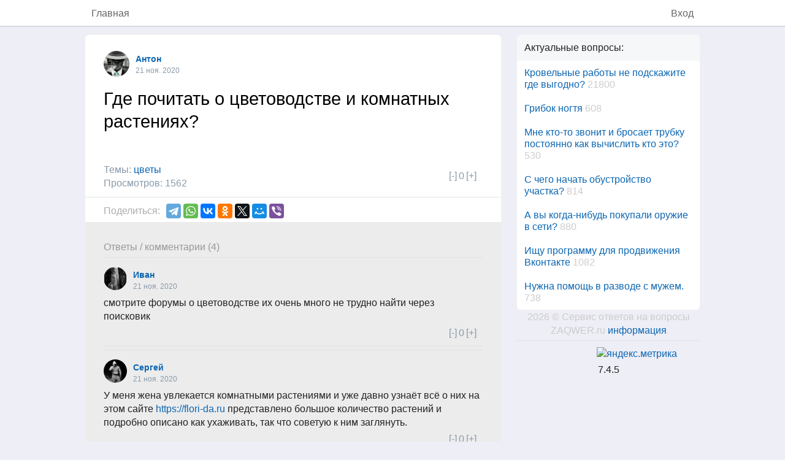

--- FILE ---
content_type: text/html; charset=utf-8
request_url: https://zaqwer.ru/question/890
body_size: 5423
content:
<!DOCTYPE html>
<html lang="ru">
<head>
<meta http-equiv="content-type" content="text/html; charset=UTF-8" />
<meta name="viewport" content="width=device-width, maximum-scale=1.0, initial-scale=1.0">
<title>Где почитать о цветоводстве и комнатных растениях?</title>
<meta name="title" content="Где почитать о цветоводстве и комнатных растениях?" />
<meta name="description" content="Тема - Где почитать о цветоводстве и комнатных растениях?" />
<meta name="application-name" content="ZAQWER.ru" />
<link rel='canonical' href='https://zaqwer.ru/question/890'>
<meta property="og:url" content="https://zaqwer.ru/question/890" />
<meta property="og:site_name" content="zaqwer.ru" />
<meta property="og:type" content="website"/>
<meta property="og:title" content="Где почитать о цветоводстве и комнатных растениях?" />
<meta property="og:description" content="Тема - Где почитать о цветоводстве и комнатных растениях?" />
<meta name="twitter:description" content="Тема - Где почитать о цветоводстве и комнатных растениях?" />
<meta name="twitter:title" content="Где почитать о цветоводстве и комнатных растениях?" />
<meta name="twitter:card" content="summary_large_image" />
<meta name="twitter:site" content="@zaqwer_ru" />
<meta name="twitter:creator" content="@zaqwer" />
<meta name="twitter:image" content="https://zaqwer.ru/covers/c1/8/8901.jpg" />
<meta property="og:image" content="https://zaqwer.ru/covers/c1/8/8901.jpg" />
<meta property="og:image:width" content="1200" />
<meta property="og:image:height" content="630" />
<meta property="vk:image" content="https://zaqwer.ru/covers/c1/8/8901.jpg" />
<meta property="vk:image:width" content="1020"/>
<meta property="vk:image:height" content="630"/>
<meta property="fb:app_id" content="" />
<meta name="author" content="@zaqwer" />
<meta name="referrer" content="no-referrer-when-downgrade"/>
<meta name="mobile-web-app-capable" content="yes"/>
<link rel="image_src" href="https://zaqwer.ru/covers/c1/8/8901.jpg" />
<link rel="icon" href="/favicon.ico" />
<link rel="shortcut icon" href="/favicon.ico" />
<link rel="stylesheet" type="text/css" href="https://zaqwer.ru/template/style.css?v=540" />
<link rel="stylesheet" href="/libs/icomoon/mstyle.css?v=540" />
<script>window.yaContextCb=window.yaContextCb||[]</script>
<script src="https://yandex.ru/ads/system/context.js" async></script>
</head>
<body align="center">
<span id="informator"></span>
<style>body{background-color:#eeeef6;}</style>
<script type="text/javascript">
var zaqwer={};
zaqwer.user={id:'',name:'',img:'',ip_h:'',time:'2026, 1, 20, 17, 25, 58',timestamp:1768919158};
zaqwer.params={host:'https://zaqwer.ru',version:540,title:'Где почитать о цветоводстве и комнатных растениях?',route:'question/890',p1:'question',p2:'890',p3:'',p4:'',p5:'',page:1,submitstr:''};
</script>

<header><div class="header_b"><div class="header_in"><div class="wrap wrap-header" align="left">
<a href="/">Главная</a>
<span style="float:right;">
<a rel="nofollow" href="/login" >Вход</a>
</span>
</div></div></div></header>

<script type="text/javascript" src="/libs/jquery-3.2.1.min.js"></script>
<script type="text/javascript" src="/libs/js.js?v=540"></script>
<div class="wrap wrap-content">
<content>
	<div class="imaster">
		<DIV align='center'><DIV class='wall'><DIV class="post frame" align="left" style="overflow:visible;"><span id="pid" pid="890"></span><div class="post_header"><a href="https://zaqwer.ru/profile/1257"><span id="puid890" puid="1257"></span><div class="post_ava" style="background-image:url('https://zaqwer.ru/res/3d/3d207b31.jpg');"></div>Антон</a><span class="info">21 ноя. 2020</span></div><div class="post_title">Где почитать о цветоводстве и комнатных растениях?</div><div class="post_content"><div class="post_text"></a></b></u></i></del></strong></a><div class="post_res" align="center"></div></div></div><div class="post_footer" align="left"><div style="padding:10px; float:right;">
<noindex>
<a class="texticon likedn" id="r-likedn-link-890" onclick="likeSubmit(2, 890);return false;" title="Мне не нравится">[-]</a><span class='likecount gray'  id="r-like-count-890">0</span><a class="texticon likeup" id="r-likeup-link-890" onclick="likeSubmit(1, 890);return false;" title="Мне нравится">[+]</a>
</noindex>
</div>
Темы: <a href="https://zaqwer.ru/topic/1750">цветы</a><br>Просмотров: 1562</div><hr> 
<DIV class="post_footer" align="left"><DIV class="post__text">
<span style="float:left; color:#acadaf; line-height:24px; margin-right:10px;">Поделиться:</span>
<script src="//yastatic.net/es5-shims/0.0.2/es5-shims.min.js"></script>
<script src="//yastatic.net/share2/share.js"></script>
<div class="ya-share2" data-services="telegram,whatsapp,facebook,vkontakte,odnoklassniki,twitter,moimir,viber"></div>
</DIV></DIV>



<DIV class=''>
<!-- Yandex.RTB R-A-1979965-1 --><div id="yandex_rtb_R-A-1979965-1"></div><script>window.yaContextCb.push(()=>{Ya.Context.AdvManager.render({    renderTo: "yandex_rtb_R-A-1979965-1", blockId: "R-A-1979965-1"})})</script><DIV class="comments" id="comments" align="left"><DIV class="c-count">Ответы / комментарии (4)</DIV><span id="c-list"></span><hr>
<DIV class="comment" align="left"><div class="comment_topic"><a href="https://zaqwer.ru/profile/1256"><span id="cuid2431" cuid="1256"></span><div class="comment_ava" style="background-image:url('https://zaqwer.ru/res/44/44832081.jpg');" title="Иван"></div>Иван</a><span class="info">21 ноя. 2020</span></div><div class="comment_content">смотрите форумы о цветоводстве их очень много не трудно найти через поисковик<div class="comment_res" align="center"></div><div style="padding:5px 10px 10px 10px; float:right;">
<noindex>
<a class="texticon likedn" id="c-likedn-link-2431" onclick="likeSubmit(12, 2431);return false;" title="Мне не нравится">[-]</a><span class='likecount gray'  id="c-like-count-2431">0</span><a class="texticon likeup" id="c-likeup-link-2431" onclick="likeSubmit(11, 2431);return false;" title="Мне нравится">[+]</a>
</noindex>
</div>
</div></DIV><hr><hr>
<DIV class="comment" align="left"><div class="comment_topic"><a href="https://zaqwer.ru/profile/1259"><span id="cuid2445" cuid="1259"></span><div class="comment_ava" style="background-image:url('https://zaqwer.ru/res/68/68d3324b.jpg');" title="Сергей"></div>Сергей</a><span class="info">21 ноя. 2020</span></div><div class="comment_content">У меня жена увлекается комнатными растениями и уже давно узнаёт всё о них на этом сайте 	<a target='_blank' href='	https://flori-da.ru'>https://flori-da.ru</a> представлено большое количество растений и подробно описано как ухаживать, так что советую к ним заглянуть.<div class="comment_res" align="center"></div><div style="padding:5px 10px 10px 10px; float:right;">
<noindex>
<a class="texticon likedn" id="c-likedn-link-2445" onclick="likeSubmit(12, 2445);return false;" title="Мне не нравится">[-]</a><span class='likecount gray'  id="c-like-count-2445">0</span><a class="texticon likeup" id="c-likeup-link-2445" onclick="likeSubmit(11, 2445);return false;" title="Мне нравится">[+]</a>
</noindex>
</div>
</div></DIV><hr><hr>
<DIV class="comment" align="left"><div class="comment_topic"><a href="https://zaqwer.ru/profile/1223"><span id="cuid4912" cuid="1223"></span><div class="comment_ava" style="background-image:url('https://zaqwer.ru/res/ae/ae7d212c.jpg');" title="Polli"></div>Polli</a><span class="info">26 янв. 2021</span></div><div class="comment_content">Я недавно себе решил Купить искусственные цветы в этом магазине <a href=«http://купитьискусственныецветы.рф/»>http://купитьискусственныецветы.рф/</a>, там большой выбор . Мне нравятся такие цветы , ведь они не портятся<div class="comment_res" align="center"></div><div style="padding:5px 10px 10px 10px; float:right;">
<noindex>
<a class="texticon likedn" id="c-likedn-link-4912" onclick="likeSubmit(12, 4912);return false;" title="Мне не нравится">[-]</a><span class='likecount gray'  id="c-like-count-4912">0</span><a class="texticon likeup" id="c-likeup-link-4912" onclick="likeSubmit(11, 4912);return false;" title="Мне нравится">[+]</a>
</noindex>
</div>
</div></DIV><hr><hr>
<DIV class="comment" align="left"><div class="comment_topic"><a href="https://zaqwer.ru/profile/2655"><span id="cuid32607" cuid="2655"></span><div class="comment_ava" style="background-image:url('https://zaqwer.ru/res/5b/5b1ebe1f.jpg');" title="silenko"></div>silenko</a><span class="info">29 апр. 2023</span></div><div class="comment_content">Чтобы все росло намного лучше и качественней, конечно же пригодиться вам <a target='_blank' href='https://peregnoi-crimea.ru/private/czeny/'>перегной севастополь</a>, у них много разных вариантов такого товара. Мы у нас используем самый лучший перегной, он правда сразу же правда наши все ожидания. Заказать можно даже оптом, советую покупать пока еще дешево он стоит, так<div class="comment_res" align="center"></div><div style="padding:5px 10px 10px 10px; float:right;">
<noindex>
<a class="texticon likedn" id="c-likedn-link-32607" onclick="likeSubmit(12, 32607);return false;" title="Мне не нравится">[-]</a><span class='likecount gray'  id="c-like-count-32607">0</span><a class="texticon likeup" id="c-likeup-link-32607" onclick="likeSubmit(11, 32607);return false;" title="Мне нравится">[+]</a>
</noindex>
</div>
</div></DIV><hr><span id='c-add'></span><br><div align="left;">    	<form name="comment" method="post" class="addform">
			<input type="hidden" id="parentrecid" value="890">
			<input type="hidden" id="parentcomid" value="">
			<input type="hidden" id="userid" value="">
			<input type="hidden" id="username" value="Гость">
			<input type="hidden" id="userphoto" value="none.png">
			<div id='c-addmess'></div>
			<textarea id="comtext" name="comtext" onMouseOver="setClass(this.id,'is-actionable');" onMouseOut="setClass(this.id,'');" rows="8" placeholder="Ответ длиной не менее 80 символов..."></textarea>

      <div class="frame infoalert">
						4 плюс 12 <sup class="red">*</sup>&nbsp;
			<input type="hidden" name="aaa" value="4">
			<input type="hidden" name="bbb" value="12">
			<input type="text" id="proverka" name="proverka" size="12" onMouseOver="setClass(this.id,'is-actionable');" onMouseOut="setClass(this.id,'');"  style="width:70px; margin:0;" autocomplete="off"> (введите проверочное число для гостей)
			</div>
			<div class="frame infoalert">Вы сейчас не авторизованы и добавляете комментарий как Гость, вы не сможете редактировать ваш комментарий, получать ответы, а также добавить к ответу изображение. <a href="https://zaqwer.ru/login">Авторизуйтесь</a>, чтобы написать комментарий от своего имени.</div>
    	<br><a class="xbutton" onclick="sendComment();">Отправить</a>
			</form>
			</div></DIV><script type="text/javascript">
$(function(){
	$('input[name="proverka"]').keypress(function (event) {
		if(event.which=='13') event.preventDefault();//ИГНОРИРУЕМ НАЖАТИЕ ЕНТЕРА В ПОЛЯХ ВВОДА
	});
	$("#comtext").keydown(function() {
		ge('c-addmess').innerHTML = "";
	});
});
</script>
</DIV>

<DIV class="post_footer" align="left">
<BR>
<span style="float:left; color:#acadaf; line-height:24px; margin-right:10px;">Поделиться:</span>
<!--<script src="https://yastatic.net/share2/share.js"></script>-->
<div class="ya-share2" data-curtain data-limit="5" data-services="telegram,whatsapp,facebook,vkontakte,odnoklassniki,twitter,moimir,skype"></div>
<BR>
</DIV>



</DIV>


</DIV>
</DIV>	</div>

	<div class="islave">
						<style>.frame__content{color: #ccc;}</style>
<div class="frame" align="left">
<div class="frame__header">Актуальные вопросы:</div>
<div class="frame__content" style="padding:10px 12px; line-height:1.2;"><a href="/question/3706">Кровельные работы не подскажите где выгодно?</a> 21800</div><div class="frame__content" style="padding:10px 12px; line-height:1.2;"><a href="/question/6180">Грибок ногтя</a> 608</div><div class="frame__content" style="padding:10px 12px; line-height:1.2;"><a href="/question/2707">Мне кто-то звонит и бросает трубку постоянно как вычислить кто это?</a> 530</div><div class="frame__content" style="padding:10px 12px; line-height:1.2;"><a href="/question/8376">С чего начать обустройство участка?</a> 814</div><div class="frame__content" style="padding:10px 12px; line-height:1.2;"><a href="/question/4611">А вы когда-нибудь покупали оружие в сети?</a> 880</div><div class="frame__content" style="padding:10px 12px; line-height:1.2;"><a href="/question/3254">Ищу программу для продвижения Вконтакте</a> 1082</div><div class="frame__content" style="padding:10px 12px; line-height:1.2;"><a href="/question/5161">Нужна помощь в разводе с мужем.</a> 738</div></div>

		<div style="width:100%; overflow:hidden;" class="">
						</div>

		<div class="about">
    <span class='mobile-hidden'>2026 &copy; Сервис ответов на вопросы ZAQWER.ru</span>
		<a href="/about">информация</a>
		</div>

		<hr>

		<div class="counts">
                <noindex>

<!--LiveInternet counter--><script type="text/javascript">
document.write("<a href='//www.liveinternet.ru/click' "+
"target=_blank><img src='//counter.yadro.ru/hit?t16.2;r"+
escape(document.referrer)+((typeof(screen)=="undefined")?"":
";s"+screen.width+"*"+screen.height+"*"+(screen.colorDepth?
screen.colorDepth:screen.pixelDepth))+";u"+escape(document.URL)+
";"+Math.random()+
"' alt='' title='LiveInternet: показано число просмотров за 24"+
" часа, посетителей за 24 часа и за сегодн¤' "+
"border='0' width='88' height='31'><\/a>")
</script><!--/LiveInternet-->


<!-- Yandex.Metrika informer -->
<a href="https://metrika.yandex.ru/stat/?id=44951317&amp;from=informer"
target="_blank" rel="nofollow"><img src="https://informer.yandex.ru/informer/44951317/3_0_EFEFEFFF_EFEFEFFF_0_pageviews"
style="width:88px; height:31px; border:0;" alt="яндекс.метрика" title="яндекс.метрика: данные за сегодн¤ (просмотры, визиты и уникальные посетители)" /></a>
<!-- /Yandex.Metrika informer -->

<!-- Yandex.Metrika counter -->
<script type="text/javascript">
    (function (d, w, c) {
        (w[c] = w[c] || []).push(function() {
            try {
                w.yaCounter44951317 = new Ya.Metrika({
                    id:44951317,
                    clickmap:true,
                    trackLinks:true,
                    accurateTrackBounce:true,
                    webvisor:true
                });
            } catch(e) { }
        });

        var n = d.getElementsByTagName("script")[0],
            s = d.createElement("script"),
            f = function () { n.parentNode.insertBefore(s, n); };
        s.type = "text/javascript";
        s.async = true;
        s.src = "https://mc.yandex.ru/metrika/watch.js";

        if (w.opera == "[object Opera]") {
            d.addEventListener("DOMContentLoaded", f, false);
        } else { f(); }
    })(document, window, "yandex_metrika_callbacks");
</script>
<noscript><div><img src="https://mc.yandex.ru/watch/44951317" style="position:absolute; left:-9999px;" alt="" /></div></noscript>
<!-- /Yandex.Metrika counter -->

<BR>
7.4.5</noindex>        </div>
	</div>
</content>
</div>
<hr>
<footer></footer>
<!--[if lt IE 8]><!-->
<link rel="stylesheet" href="/libs/icomoon/ie7/ie7.css">
<!--<![endif]-->
<div id="backtotop" title="Наверх" style="display:none;"><i class="icon-arrow-up"></i></div>
<script type="text/javascript" src="/libs/ajaxupload.3.5.js"></script>
<div id="zcontainer"></div>
</body>
</html>
<div>0.10795 сек.</div>

--- FILE ---
content_type: text/css
request_url: https://zaqwer.ru/libs/icomoon/mstyle.css?v=540
body_size: 789
content:
@font-face {
  font-family: 'icomoon';
  src:  url('fonts/icomoon.eot?nzfjxt');
  src:  url('fonts/icomoon.eot?nzfjxt#iefix') format('embedded-opentype'),
    url('fonts/icomoon.ttf?nzfjxt') format('truetype'),
    url('fonts/icomoon.woff?nzfjxt') format('woff'),
    url('fonts/icomoon.svg?nzfjxt#icomoon') format('svg');
  font-weight: normal;
  font-style: normal;
}

[class^="icon-"], [class*=" icon-"] {
  /* use !important to prevent issues with browser extensions that change fonts */
  font-family: 'icomoon' !important;
  speak: none;
  font-style: normal;
  font-weight: normal;
  font-variant: normal;
  text-transform: none;
  line-height: 1;

  /* Better Font Rendering =========== */
  -webkit-font-smoothing: antialiased;
  -moz-osx-font-smoothing: grayscale;
}

.icon-bell-o:before {
  content: "\f0a2";
}
.icon-bolt:before {
  content: "\f0e7";
}
.icon-flash:before {
  content: "\f0e7";
}
.icon-angle-down:before {
  content: "\f107";
}
.icon-heart1:before {
  content: "\e900";
}
.icon-star:before {
  content: "\e901";
}
.icon-trash:before {
  content: "\e902";
}
.icon-user1:before {
  content: "\e903";
}
.icon-key:before {
  content: "\e904";
}
.icon-search1:before {
  content: "\e905";
}
.icon-settings:before {
  content: "\e906";
}
.icon-bulb:before {
  content: "\e909";
}
.icon-pen:before {
  content: "\e90a";
}
.icon-bubble1:before {
  content: "\e90c";
}
.icon-mail:before {
  content: "\e90e";
}
.icon-note:before {
  content: "\e910";
}
.icon-world:before {
  content: "\e915";
}
.icon-home3:before {
  content: "\e916";
}
.icon-image:before {
  content: "\e91a";
}
.icon-folder:before {
  content: "\e92f";
}
.icon-folder-open:before {
  content: "\e930";
}
.icon-folder-download:before {
  content: "\e933";
}
.icon-clock:before {
  content: "\e94e";
}
.icon-display:before {
  content: "\e956";
}
.icon-mobile:before {
  content: "\e958";
}
.icon-search:before {
  content: "\e986";
}
.icon-magic-wand:before {
  content: "\e997";
}
.icon-stats-bars:before {
  content: "\e99c";
}
.icon-fire:before {
  content: "\e9a9";
}
.icon-link:before {
  content: "\e9cb";
}
.icon-star-empty:before {
  content: "\e9d7";
}
.icon-star-full:before {
  content: "\e9d9";
}
.icon-heart:before {
  content: "\e9da";
}
.icon-warning:before {
  content: "\ea07";
}
.icon-info:before {
  content: "\ea0c";
}
.icon-cross:before {
  content: "\ea0f";
}
.icon-enter:before {
  content: "\ea13";
}
.icon-arrow-up:before {
  content: "\ea32";
}
.icon-share2:before {
  content: "\ea82";
}



a:hover .icon-star-full {color:#F90;}
a:hover .icon-heart {color:#F00;}
a:hover .icon-heart1 {color:#F00;}
a:hover .icon-star {color:#F90;}
a:hover .icon-bubble {color:#39F;}
a:hover .icon-bubble1 {color:#39F;}
a:hover .icon-cancel-circle {color:#090;}

.icon-disabled{color:#c9d1d7;}

--- FILE ---
content_type: text/css
request_url: https://zaqwer.ru/libs/icomoon/ie7/ie7.css
body_size: 708
content:
.icon-clock {
	*zoom: expression(this.runtimeStyle['zoom'] = '1', this.innerHTML = '&#xe94e;');
}
.icon-calendar {
	*zoom: expression(this.runtimeStyle['zoom'] = '1', this.innerHTML = '&#xe953;');
}
.icon-bubble {
	*zoom: expression(this.runtimeStyle['zoom'] = '1', this.innerHTML = '&#xe96b;');
}
.icon-spinner2 {
	*zoom: expression(this.runtimeStyle['zoom'] = '1', this.innerHTML = '&#xe97b;');
}
.icon-cog {
	*zoom: expression(this.runtimeStyle['zoom'] = '1', this.innerHTML = '&#xe994;');
}
.icon-switch {
	*zoom: expression(this.runtimeStyle['zoom'] = '1', this.innerHTML = '&#xe9b6;');
}
.icon-star-empty {
	*zoom: expression(this.runtimeStyle['zoom'] = '1', this.innerHTML = '&#xe9d7;');
}
.icon-star-full {
	*zoom: expression(this.runtimeStyle['zoom'] = '1', this.innerHTML = '&#xe9d9;');
}
.icon-heart {
	*zoom: expression(this.runtimeStyle['zoom'] = '1', this.innerHTML = '&#xe9da;');
}
.icon-home3 {
	*zoom: expression(this.runtimeStyle['zoom'] = '1', this.innerHTML = '&#xe902;');
}
.icon-newspaper {
	*zoom: expression(this.runtimeStyle['zoom'] = '1', this.innerHTML = '&#xe904;');
}
.icon-pencil {
	*zoom: expression(this.runtimeStyle['zoom'] = '1', this.innerHTML = '&#xe905;');
}
.icon-quill {
	*zoom: expression(this.runtimeStyle['zoom'] = '1', this.innerHTML = '&#xe907;');
}
.icon-image {
	*zoom: expression(this.runtimeStyle['zoom'] = '1', this.innerHTML = '&#xe90d;');
}
.icon-play {
	*zoom: expression(this.runtimeStyle['zoom'] = '1', this.innerHTML = '&#xe912;');
}
.icon-bullhorn {
	*zoom: expression(this.runtimeStyle['zoom'] = '1', this.innerHTML = '&#xe91a;');
}
.icon-folder {
	*zoom: expression(this.runtimeStyle['zoom'] = '1', this.innerHTML = '&#xe92f;');
}
.icon-folder-open {
	*zoom: expression(this.runtimeStyle['zoom'] = '1', this.innerHTML = '&#xe930;');
}
.icon-folder-plus {
	*zoom: expression(this.runtimeStyle['zoom'] = '1', this.innerHTML = '&#xe931;');
}
.icon-price-tag {
	*zoom: expression(this.runtimeStyle['zoom'] = '1', this.innerHTML = '&#xe935;');
}
.icon-price-tags {
	*zoom: expression(this.runtimeStyle['zoom'] = '1', this.innerHTML = '&#xe936;');
}
.icon-coin-dollar {
	*zoom: expression(this.runtimeStyle['zoom'] = '1', this.innerHTML = '&#xe93b;');
}
.icon-coin-euro {
	*zoom: expression(this.runtimeStyle['zoom'] = '1', this.innerHTML = '&#xe93c;');
}
.icon-phone {
	*zoom: expression(this.runtimeStyle['zoom'] = '1', this.innerHTML = '&#xe942;');
}
.icon-bell {
	*zoom: expression(this.runtimeStyle['zoom'] = '1', this.innerHTML = '&#xe951;');
}
.icon-mobile {
	*zoom: expression(this.runtimeStyle['zoom'] = '1', this.innerHTML = '&#xe958;');
}
.icon-user2 {
	*zoom: expression(this.runtimeStyle['zoom'] = '1', this.innerHTML = '&#xe971;');
}
.icon-users {
	*zoom: expression(this.runtimeStyle['zoom'] = '1', this.innerHTML = '&#xe972;');
}
.icon-search3 {
	*zoom: expression(this.runtimeStyle['zoom'] = '1', this.innerHTML = '&#xe986;');
}
.icon-cog2 {
	*zoom: expression(this.runtimeStyle['zoom'] = '1', this.innerHTML = '&#xe995;');
}
.icon-stats-dots {
	*zoom: expression(this.runtimeStyle['zoom'] = '1', this.innerHTML = '&#xe99b;');
}
.icon-stats-bars {
	*zoom: expression(this.runtimeStyle['zoom'] = '1', this.innerHTML = '&#xe99c;');
}
.icon-bin {
	*zoom: expression(this.runtimeStyle['zoom'] = '1', this.innerHTML = '&#xe9ac;');
}
.icon-bin2 {
	*zoom: expression(this.runtimeStyle['zoom'] = '1', this.innerHTML = '&#xe9ad;');
}
.icon-power {
	*zoom: expression(this.runtimeStyle['zoom'] = '1', this.innerHTML = '&#xe9b5;');
}
.icon-menu {
	*zoom: expression(this.runtimeStyle['zoom'] = '1', this.innerHTML = '&#xe9bd;');
}
.icon-earth {
	*zoom: expression(this.runtimeStyle['zoom'] = '1', this.innerHTML = '&#xe9ca;');
}
.icon-link {
	*zoom: expression(this.runtimeStyle['zoom'] = '1', this.innerHTML = '&#xe9cb;');
}
.icon-warning {
	*zoom: expression(this.runtimeStyle['zoom'] = '1', this.innerHTML = '&#xea07;');
}
.icon-notification {
	*zoom: expression(this.runtimeStyle['zoom'] = '1', this.innerHTML = '&#xea08;');
}
.icon-info {
	*zoom: expression(this.runtimeStyle['zoom'] = '1', this.innerHTML = '&#xea0c;');
}
.icon-cancel-circle {
	*zoom: expression(this.runtimeStyle['zoom'] = '1', this.innerHTML = '&#xea0d;');
}
.icon-cross {
	*zoom: expression(this.runtimeStyle['zoom'] = '1', this.innerHTML = '&#xea0f;');
}
.icon-checkmark {
	*zoom: expression(this.runtimeStyle['zoom'] = '1', this.innerHTML = '&#xea10;');
}
.icon-checkmark2 {
	*zoom: expression(this.runtimeStyle['zoom'] = '1', this.innerHTML = '&#xea11;');
}
.icon-enter {
	*zoom: expression(this.runtimeStyle['zoom'] = '1', this.innerHTML = '&#xea13;');
}
.icon-loop {
	*zoom: expression(this.runtimeStyle['zoom'] = '1', this.innerHTML = '&#xea2d;');
}
.icon-arrow-up {
	*zoom: expression(this.runtimeStyle['zoom'] = '1', this.innerHTML = '&#xea32;');
}
.icon-arrow-up2 {
	*zoom: expression(this.runtimeStyle['zoom'] = '1', this.innerHTML = '&#xea3a;');
}
.icon-shift {
	*zoom: expression(this.runtimeStyle['zoom'] = '1', this.innerHTML = '&#xea4f;');
}
.icon-heart2 {
	*zoom: expression(this.runtimeStyle['zoom'] = '1', this.innerHTML = '&#xe600;');
}
.icon-star {
	*zoom: expression(this.runtimeStyle['zoom'] = '1', this.innerHTML = '&#xe601;');
}
.icon-search {
	*zoom: expression(this.runtimeStyle['zoom'] = '1', this.innerHTML = '&#xe602;');
}
.icon-calendar2 {
	*zoom: expression(this.runtimeStyle['zoom'] = '1', this.innerHTML = '&#xe603;');
}
.icon-heart22 {
	*zoom: expression(this.runtimeStyle['zoom'] = '1', this.innerHTML = '&#xe607;');
}
.icon-star2 {
	*zoom: expression(this.runtimeStyle['zoom'] = '1', this.innerHTML = '&#xe606;');
}
.icon-user {
	*zoom: expression(this.runtimeStyle['zoom'] = '1', this.innerHTML = '&#xe608;');
}
.icon-key {
	*zoom: expression(this.runtimeStyle['zoom'] = '1', this.innerHTML = '&#xe612;');
}
.icon-search2 {
	*zoom: expression(this.runtimeStyle['zoom'] = '1', this.innerHTML = '&#xe604;');
}
.icon-settings {
	*zoom: expression(this.runtimeStyle['zoom'] = '1', this.innerHTML = '&#xe609;');
}
.icon-camera {
	*zoom: expression(this.runtimeStyle['zoom'] = '1', this.innerHTML = '&#xe60a;');
}
.icon-lock {
	*zoom: expression(this.runtimeStyle['zoom'] = '1', this.innerHTML = '&#xe613;');
}
.icon-bulb {
	*zoom: expression(this.runtimeStyle['zoom'] = '1', this.innerHTML = '&#xe614;');
}
.icon-pen {
	*zoom: expression(this.runtimeStyle['zoom'] = '1', this.innerHTML = '&#xe60b;');
}
.icon-eye {
	*zoom: expression(this.runtimeStyle['zoom'] = '1', this.innerHTML = '&#xe60e;');
}
.icon-bubble2 {
	*zoom: expression(this.runtimeStyle['zoom'] = '1', this.innerHTML = '&#xe60c;');
}
.icon-phone2 {
	*zoom: expression(this.runtimeStyle['zoom'] = '1', this.innerHTML = '&#xe615;');
}
.icon-like {
	*zoom: expression(this.runtimeStyle['zoom'] = '1', this.innerHTML = '&#xe616;');
}
.icon-note {
	*zoom: expression(this.runtimeStyle['zoom'] = '1', this.innerHTML = '&#xe60d;');
}
.icon-banknote {
	*zoom: expression(this.runtimeStyle['zoom'] = '1', this.innerHTML = '&#xe617;');
}
.icon-megaphone {
	*zoom: expression(this.runtimeStyle['zoom'] = '1', this.innerHTML = '&#xe610;');
}
.icon-clip {
	*zoom: expression(this.runtimeStyle['zoom'] = '1', this.innerHTML = '&#xe611;');
}
.icon-calendar22 {
	*zoom: expression(this.runtimeStyle['zoom'] = '1', this.innerHTML = '&#xe605;');
}
.icon-world {
	*zoom: expression(this.runtimeStyle['zoom'] = '1', this.innerHTML = '&#xe60f;');
}


--- FILE ---
content_type: application/javascript
request_url: https://zaqwer.ru/libs/js.js?v=540
body_size: 15951
content:
var host='https://zaqwer.ru';
var upldir='https://zaqwer.ru/upl';
var reshost='https://zaqwer.ru/res';
var processed=false;


//FullSize Preview
window.fullscreenExpand=function(num,src,thumb_src) {
	var el=ge('fullscreen-container');
	el.innerHTML='<div class="child"><img style="max-height:'+$(window).height()+'px;" src="'+ src+'" /></div><div class="helper"></div>';
	show('fullscreen-container');
	el.onclick=function(){
		var el=ge('fullscreen-container');
		el.innerHTML='';
		hide('fullscreen-container');
		$("body").css("overflow","visible");
		return false;
	};
	$("body").css("overflow","hidden");
	return false;
};
function resexpand(num,src,thumb_src,minimize) {
	return fullscreenExpand(num,src,thumb_src);
	/*var element=$('#res-'+num).closest('.images');
	if(element.length) {
		if(element.hasClass('images-single')) {
			element.removeClass('images-single');
			element.addClass('images-single-exp');
		} else if(element.hasClass('images-single-exp')) {
			element.addClass('images-single');
			element.removeClass('images-single-exp');}
		}
	}*/
	return false;
}



///SEND RECORD///////////////////////////////////////////////////////////////////////
var uploadbutt = '';
function ajaxuploadimageinit() {
	var btnUpload=$('#addimgbutt');
	var addimgstat=$('#addimgstat');
	up_archive = new AjaxUpload(btnUpload, {
		action: host+'/users/ask-form-upload-file.php',
		name: 'addimgfile',
		onSubmit: function(file, ext){
			if(!(ext && /^(jpg|png|jpeg|gif)$/.test(ext))){
				addimgstat.text('Поддерживаемые форматы JPG, PNG или GIF');
				if(!(ext && /^(tif|bmp|psd|rar|zip|zipx|7z|pdf|djvu|docx|gdoc|xlsx|gsheet|txt|epub|fb2|mcd|cdw|m3d|spw|a3d|kdw|prt|dwg|dxf|mp4|avi|mkv|mp3|flac|m4a)$/.test(ext))) return false;
					else if(up_archive._input.files[0].size > 30000000) return false; //check the file size
			}else
				addimgstat.text('Загрузка...');
		},
		onComplete: function(file, answer){
			//On completion clear the status
			addimgstat.text('').removeClass('addimgerror');
			//window.alert(answer);
			var resp = eval(answer); // Превращаем так сказать строку в объект
			var num=$('#addimgfilescount').val();
			if (num=="" || num==="undefined")
				$('#addimgfilescount').val(0);

			//Add uploaded file to SCREEN
			if(resp.response==="success"){
				++num;
				$('#addimgfilescount').val(num);
				//Вставляем блок с изображением
				$('<div class="post_img" id="r-addimg-'+num+'" align="center"></div>').appendTo('#addimgfiles').html('<img src="'+upldir+'/'+resp.file+'">	<div class="r-edit img-del" id="addimgdel'+num+'"><span id="addimgdelfile-'+num+'" class="icon i-warning m0 p0" onClick="addimgdelfile('+num+');" title="Удалить"></span></div><input type="hidden" id="r-addimage-'+num+'" name="r-addimage-'+num+'" value="'+resp.file+'">');
				hide('addimgbutt');
			} else if(resp.response==="error"){
				addimgstat.text(resp.message).addClass('addimgerror');return false;
			}
		}
	});
}

function addimgdelfile(id) {//Удаляем подгруженный файл в Новой записи
  if (typeof id==="undefined") id='';
  if (ge('r-addimage-'+id).value!=='') {
    var delfn = ge('r-addimage-'+id).value;
    if (delfn!==''){
      jQuery.ajax({//Удаляем подгруженный файл
        url: host+'/users/ask-form-upload-file-del.php',
        type: 'POST',
        data: "delfn="+delfn,
        complete: function(){
			var num = $('#addimgfilescount').val();
			re('r-addimg-'+id);//Очищаем область предпросмотра изображения
			--num;
			if (num<0 || num=="" || num==="undefined")
				$('#addimgfilescount').val(0);
			else
				$('#addimgfilescount').val(num);
			show('addimgbutt');//показываем кнопку
        }
      });
    }
  }
}

function strtolinks(str){ //Делаем поисковые ссылки из строки тегов
  if (str!==''){
	var strout='', i=0, maxlinks=15;
    str = trim(trim(trim(str,' '),','),' ');
	var tarr = explode(',',str,maxlinks);
	for (t in tarr){
		if (++i<maxlinks+1){
			var tmp1 = stripHTML(trim(trim(trim(tarr[t],' '),','),' '));
			strout+='<i class="icon-price-tag"></i> <a href="'+host+'/search?s='+encodeURIComponent(tmp1)+'">'+htmlspecialchars(tmp1)+'</a>';
		}
	}
	strout=trim(trim(trim(strout,' '),','),' ');
	return strout;
  }
  return '';
}













/*like*/
function likeSubmit(atype, id) {
	jQuery.ajax({
		type: 'POST',
		url: host+'/libs/js.php',
		data: "type="+atype+"&id="+id,
		complete: function(){incrementCounts(atype, id);}
	});
	return false;
};
function incrementCounts(type, id) {
	if (type == 1) {//Запись +
		var count_holder = document.getElementById('r-like-count-'+id);
		var count = 0;
		if (count_holder.innerHTML!==''){count = parseInt(count_holder.innerHTML);}
		++count;
		if(count>0){
			count_holder.innerHTML = '+'+count;
			count_holder.className='likecount green';
		}else if(count<0){
			count_holder.innerHTML = count;
			count_holder.className='likecount red';
		}else{
			count_holder.innerHTML = count;
			count_holder.className='likecount gray';
		}
		document.getElementById('r-likedn-link-'+id).onclick=function(){};
		document.getElementById('r-likeup-link-'+id).onclick=function(){};
		notice_post_like(id);
	}
	if (type == 2) {//Запись -
		var count_holder = document.getElementById('r-like-count-'+id);
		var count = 0;
		if (count_holder.innerHTML!==''){count = parseInt(count_holder.innerHTML);}
		--count;
		if(count>0){
			count_holder.innerHTML = '+'+count;
			count_holder.className='likecount green';
		}else if(count<0){
			count_holder.innerHTML = count;
			count_holder.className='likecount red';
		}else{
			count_holder.innerHTML = count;
			count_holder.className='likecount gray';
		}
		document.getElementById('r-likedn-link-'+id).onclick=function(){};
		document.getElementById('r-likeup-link-'+id).onclick=function(){};
	}
	if (type == 11) {//Комментарий +
		var count_holder = document.getElementById('c-like-count-'+id);
		var count = 0;
		if (count_holder.innerHTML!==''){count = parseInt(count_holder.innerHTML);}
		++count;
		if(count>0){
			count_holder.innerHTML = '+'+count;
			count_holder.className='likecount green';
		}else if(count<0){
			count_holder.innerHTML = count;
			count_holder.className='likecount red';
		}else{
			count_holder.innerHTML = count;
			count_holder.className='likecount gray';
		}
		document.getElementById('c-likedn-link-'+id).onclick=function(){};
		document.getElementById('c-likeup-link-'+id).onclick=function(){};
		notice_comm_like(id);
	}
	if (type == 12) {//Комментарий -
		var count_holder = document.getElementById('c-like-count-'+id);
		var count = 0;
		if (count_holder.innerHTML!==''){count = parseInt(count_holder.innerHTML);}
		--count;
		if(count>0){
			count_holder.innerHTML = '+'+count;
			count_holder.className='likecount green';
		}else if(count<0){
			count_holder.innerHTML = count;
			count_holder.className='likecount red';
		}else{
			count_holder.innerHTML = count;
			count_holder.className='likecount gray';
		}
		document.getElementById('c-likedn-link-'+id).onclick=function(){};
		document.getElementById('c-likeup-link-'+id).onclick=function(){};
	}
};




//NOTICE
function notice_post_like(rid){//
	if(!rid||rid==0) return;
	var usid=''; if(typeof zaqwer!='undefined') if(typeof zaqwer.user!='undefined') if(typeof zaqwer.user.id!='undefined') usid=zaqwer.user.id;
	var usname=''; if(typeof zaqwer!='undefined') if(typeof zaqwer.user!='undefined') if(typeof zaqwer.user.name!='undefined') usname=zaqwer.user.name;
	var uid = 0; if(ge('puid'+rid)) uid = ge('puid'+rid).getAttribute('puid');
	if (!uid||uid==0) return;//Никому не надо
	if (uid>0 && uid==usid) return;//Себе не надо
	var title = '';
	if(zaqwer.params.title)     title = zaqwer.params.title;
		else if(gc('ptitle'+rid)) title = gc('ptitle'+rid);
	jQuery.ajax({
		type: 'POST',
		url: '../libs/js.php',
		data: "type=102&rid="+rid+"&usid="+usid+"&usname="+usname+"&uid="+uid+"&title="+title,
		success: function(answer){}
	});
	return false;
}

function notice_comm_like(cid){
	if(!cid||cid==0) return;
	var usid=''; if(typeof zaqwer!='undefined') if(typeof zaqwer.user!='undefined') if(typeof zaqwer.user.id!='undefined') usid=zaqwer.user.id;
	var usname=''; if(typeof zaqwer!='undefined') if(typeof zaqwer.user!='undefined') if(typeof zaqwer.user.name!='undefined') usname=zaqwer.user.name;
	var rid = 0;
	if(zaqwer.params.p2) rid = zaqwer.params.p2;
		else if(ge('pid')) rid = ge('pid').getAttribute('pid');
	if(!rid||rid==0) return;
	var uid = 0;
	if(ge('cuid'+cid)) uid = ge('cuid'+cid).getAttribute('cuid');
	//alert('cid-'+cid+', rid-'+rid+', uid-'+uid);
	if(!uid||uid==0) return;//Никому не надо
	if(uid>0 && uid==usid) return;//Себе не надо
	if(zaqwer.params.title)     title = zaqwer.params.title;
		else if(gc('ptitle'+rid)) title = gc('ptitle'+rid);
	jQuery.ajax({
		type: 'POST',
		url: '../libs/js.php',
		data: "type=112&rid="+rid+"&cid="+cid+"&usid="+usid+"&usname="+usname+"&uid="+uid+"&title="+title,
		success: function(answer){}
	});
	return false;
}

function notice_comm_new(cid){
	if(!cid||cid==0) return;
	var usid=''; if(typeof zaqwer!='undefined') if(typeof zaqwer.user!='undefined') if(typeof zaqwer.user.id!='undefined') usid=zaqwer.user.id;
	var usname=''; if(typeof zaqwer!='undefined') if(typeof zaqwer.user!='undefined') if(typeof zaqwer.user.name!='undefined') usname=zaqwer.user.name;
	var rid = 0;
	if(zaqwer.params.p2) rid = zaqwer.params.p2;
		else if(ge('pid')) rid = ge('pid').getAttribute('pid');
	if(!rid||rid==0) return;
	var uid = 0;
	if(ge('puid'+rid)) uid = ge('puid'+rid).getAttribute('puid');
	if(!uid||uid==0) return;//Никому не надо
	if(uid>0 && uid==usid) return;//Себе не надо
	if(zaqwer.params.title)     title = zaqwer.params.title;
		else if(gc('ptitle'+rid)) title = gc('ptitle'+rid);
	//alert('cid-'+cid+', rid-'+rid+', uid-'+uid);
	jQuery.ajax({
		type: 'POST',
		url: '../libs/js.php',
		data: "type=111&rid="+rid+"&cid="+cid+"&usid="+usid+"&usname="+usname+"&uid="+uid+"&title="+title,
		success: function(answer){}
	});
	return false;
}




/*RECORDS*/







//COMMENTS
function commWarning(id) {
	jQuery.ajax({
		type: 'POST',
		url: host+'/libs/js.php',
		data: "type=13&id="+id,
		complete: function(){
			ge('comment-'+id).style.display="none";
			ge('c-mess-'+id).style.display="";
			var mess_holder = ge('c-mess-'+id);
			mess_holder.innerHTML =  'Жалоба принята! <a onClick="commDelRestore('+id+');">Отменить жалобу</a>.';
		}
	});
	return false;
};
function commDel(id) {
	jQuery.ajax({
		type: 'POST',
		url: host+'/libs/js.php',
		data: "type=14&id="+id,
		complete: function(){
			ge('comment-'+id).style.display="none";
			ge('c-mess-'+id).style.display="";
			var mess_holder = ge('c-mess-'+id);
			mess_holder.innerHTML =  'Комментарий удален! <a onClick="commDelRestore('+id+');">Восстановить</a>.';
		}
	});
	return false;
};
function commDelRestore(id) {
	jQuery.ajax({
		type: 'POST',
		url: host+'/libs/js.php',
		data: "type=15&id="+id,
		complete: function(){
			var mess_holder = ge('c-mess-'+id);
			ge('c-mess-'+id).style.display="none";
			mess_holder.innerHTML = '';
			ge('comment-'+id).style.display="";
		}
	});
	return false;
};

var editcom=false;//Индикатор режима редактирования
var editcomid='';
function commEdit(id) {
	var comm_text = gc('c-text-'+id);
	//window.alert(comm_text);
	ge('icon-c-edit-'+id).style.display="none";
	ge('c-text-'+id).style.display="none";
	ge('c-panel-'+id).style.display="none";
	var comm_editor =ge('c-editor-'+id);
	comm_editor.innerHTML="<textarea class='editopost-textarea' id='c-editopost-text-"+id+"'>"+htmlspecialchars_decode(comm_text)+"</textarea><div class='editor-buttoms' style='margin:0;padding:0;'><a href='javascript:void(0);' onclick='commEditApply("+id+");return false;'>Сохранить</a><a href='javascript:void(0);' onclick='commEditCancel("+id+");return false;'>Отмена</a></div>";
	ge('c-editopost-text-'+id).focus();
	editcom=true;//Индикатор режима редактирования
	editcomid='';
	return false;
};
function commEditCancel(id) {
	var comm_editor = ge('c-editor-'+id);
	comm_editor.innerHTML="";
	ge('c-text-'+id).style.display="";
	ge('c-panel-'+id).style.display="";
	ge('icon-c-edit-'+id).style.display="";
	editcom=false;//Индикатор режима редактирования
	editcomid='';
	return false;
}
function commEditApply(id) {
	var comm_new_text = trim(gc('c-editopost-text-'+id));
	//window.alert(comm_new_text);
	//Если есть текст - продолжаем...
	if (comm_new_text!=='') {
		var comm_text = gc('c-text-'+id);
		if (comm_new_text!==comm_text) {
			//Длинный comm_new_text отрезаем
			if (comm_new_text.length>3000) comm_new_text=comm_new_text.substring(1,3000)+"...";

			//Сохраняем
			jQuery.ajax({
				url: host+'/libs/js.php',
				type: 'POST',
				data: "type=17&id="+id+"&comtext="+encodeURIComponent(comm_new_text),
				complete: function(){
					var comm_editor = ge('c-editor-'+id);
					comm_editor.innerHTML="";
					ge('c-text-'+id).innerHTML=htmlspecialchars(comm_new_text).replace(/\n/g, '\n<br/>');//При выводе на экран - вставляем переносы,т.к. в DIV \n не показывается;
					ge('c-text-'+id).style.display="";
					ge('c-panel-'+id).style.display="";
					ge('icon-c-edit-'+id).style.display="";
					editcom=false;//Индикатор режима редактирования
					editcomid='';
				}
			});
		} else {
			//Отменяем
			commEditCancel(id);
		}
	}
	return false;
}


//COMMENTS
function sendComment() {
	if (document.comment.userid.value == '') //Т.Е. ЕСЛИ ПОЛЬЗОВАТЕЛЬ - ГОСТЬ...
		if (Number(document.comment.proverka.value) !== Number(document.comment.aaa.value)+Number(document.comment.bbb.value)) {
			return false;
		}

	var comtext=trim(gc('comtext'));
	if(comtext.length<30 && comtext.length>0) {
		ge('c-addmess').innerHTML = "Ответ длиной не менее 30 символов";
		return false;
	}
	var img='';

	//Если есть текст - продолжаем...
	if (comtext!=='')	{
		//alert(comtext);
		//Длинный comtext отрезаем
		if (comtext.length>3000) comtext=comtext.substring(1,3000)+'...';

		//question
		parentrecid = gc('parentrecid');

		//answer
		parentcomid = gc('parentcomid');

		//Это надо для отображения на экране комментария на JS
		userid = gc('userid');
		username = gc('username');
		userphoto = gc('userphoto');

		if($('#addimgfilescount').val()>0)
			img = gc('r-addimage-1');

		jQuery.ajax({
			url: host+'/modules/comments-add-comment.php',
			type: 'POST',
			data: "parentrecid="+parentrecid+"&parentcomid="+parentcomid+"&comtext="+encodeURIComponent(comtext)+"&userid="+userid+"&img="+img,
			success: function(answer){
				//alert(answer);
				var resp = eval(answer); // Превращаем так сказать строку в объект
				//alert(resp.id+'-'+resp.folder+'-'+resp.fn);
				id = trim(resp.id);
				if(id>0){
					var imgout='';
					if(resp.folder!=='' && resp.fn!=='') {
						var imgout='<div class="comment_res" align="center"><figure class="comment_img"><a href="'+reshost+'/'+resp.folder+'/'+resp.fn+'" target="_blank"><img src="'+reshost+'/'+resp.folder+'/'+resp.fn+'"></a><figcaption class="post_attr"></figcaption></figure></div>';
					}
					//ВЫВОД КОММЕНТАРИЯ НА ЭКРАН
					ge('c-add').innerHTML += '<hr><div class="comment" align="left"><div class="comment_topic"><a href="'+host+'/profile/'+userid+'"><div class="comment_ava" style="background-image:url(\''+reshost+'/'+userphoto+'\');" title="'+username+'"></div>'+username+'</a><span class="info">только что</span></div><div class="comment_content">'+nl2br(htmlspecialchars(comtext))+''+imgout+'<div style="padding:5px 10px  10px 10px; float:right;"><noindex><a class="texticon likedn" id="c-likedn-link-'+id+'" onclick="likeSubmit(12, '+id+');return false;" title="Мне не нравится">[-]</a><span class="likecount gray" id="c-like-count-'+id+'">0</span><a class="texticon likeup" id="c-likeup-link-'+id+'" onclick="likeSubmit(11, '+id+');return false;" title="Мне нравится">[+]</a></noindex></div></div></div><hr>';
					//ge('comments').innerHTML += '<hr><div class="comment" align="left"><div class="comment_topic"><a href="'+host+'/profile/'+userid+'"><div class="comment_ava" style="background-image:url(\''+reshost+'/'+userphoto+'\');" title="'+username+'"></div>'+username+'</a><span class="info">только что</span></div><div class="comment_content">'+nl2br(htmlspecialchars(comtext))+''+imgout+'<div style="padding:5px 10px  10px 10px; float:right;"><noindex><a class="texticon likedn" id="c-likedn-link-'+id+'" onclick="likeSubmit(12, '+id+');return false;" title="Мне не нравится">[-]</a><span class="likecount gray" id="c-like-count-'+id+'">0</span><a class="texticon likeup" id="c-likeup-link-'+id+'" onclick="likeSubmit(11, '+id+');return false;" title="Мне нравится">[+]</a></noindex></div></div></div><hr>';

					ge('comtext').value = "";
					preview_stop('comtext');

					var num = $('#addimgfilescount').val();
					if (num>0) {
						re('r-addimg-1');//Очищаем область предпросмотра изображения
						$('#addimgfilescount').val(0);
						show('addimgbutt');//показываем кнопку
					}

					ge('c-add').focus();
					ge('c-addmess').innerHTML = "";
					notice_comm_new(id);
				}
			}
		});
	}else ge('comtext').focus();
	return false;
}


//user - send email for confirm (only one in 5 min)
function sendEmailConfirm() {
	var uid=0; if(typeof zaqwer!='undefined') if(typeof zaqwer.user!='undefined') if(typeof zaqwer.user.id!='undefined') uid=zaqwer.user.id;
	var g = getCookie("narfsendec15181317");
	if(typeof g==="undefined" || g==null || g==''){
		var cookie_date = new Date(); //Текущая дата и время
		cookie_date.setTime(cookie_date.getTime() + 300000); //удалить через 5 minute
		setCookie("narfsendec15181317", "1", cookie_date.toGMTString(), "/");

		if(uid==0) return;
		jQuery.ajax({
			type: 'POST',
			url: host+'/libs/js.php',
			data: "type=151&id="+uid,
			complete: function(){
				if(ge('sendEC'+uid))
					ge('sendEC'+uid).innerHTML ="Письмо отправлено повторно.";
			}
		});
		return false;
	}else{
		alert('Письмо было отправлено менее 5 минут назад. Повторите запрос позже..');
		return false;
	}
};



//PREVIEW
function preview_update(el){
	if(document.getElementById(el+'_preview'))
		if(document.getElementById(el+'_preview').style.display==''){
			var v = trim(ge(el).value);
			if(v=='')
				document.getElementById(el+'_preview').innerHTML="<font class='gray'>Предпросмотр</font>";
			else
				document.getElementById(el+'_preview').innerHTML=v.replace(/\n/g,"<br>");
		}
}
function preview_stop(el){
	if(document.getElementById(el+'_preview')){
		document.getElementById(el+'_preview').style.display='none';
		document.getElementById(el+'_preview').innerHTML='';
		if(document.getElementById('cpf'))
			if(document.getElementById('cpf').style.display==''){
				document.getElementById('cpf').style.display='none';
				document.getElementById('cpfbutt').style.display='';
			}
	}
}

function setSelectionRange(input, selectionStart, selectionEnd) {
  if (input.setSelectionRange) {
    input.focus();
    input.setSelectionRange(selectionStart, selectionEnd);
  }
  else if (input.createTextRange) {
    var range = input.createTextRange();
    range.collapse(true);
    range.moveEnd('character', selectionEnd);
    range.moveStart('character', selectionStart);
    range.select();
  }
}

function setCaretToPos (input, pos) {
  setSelectionRange(input, pos, pos);
}

function tag_add(obj, str1, str2){
	if (typeof str2==='undefined') str2='';
	obj=document.getElementById(obj);
	obj.focus();
	if(document.selection) {// Для IE
		var s = document.selection.createRange();
		if(s.text) {
			s.text = str1 + s.text + str2;
		} else {
			if (str2=='')
				obj.value = obj.value + str1;
		}
		//obj.value = trim(obj.value.replace(/(\r\n){3,}/g,"\r\n\r\n").replace(/(\n){3,}/g,"\n\n"));//Удаляем множественные переносы строк и обрезаем переносы и пробелы в начале и в конце строки
		return true;
	} else if (typeof(obj.selectionStart)=="number") {// Opera, FireFox
		if (obj.selectionStart!=obj.selectionEnd) {//SELECTION
			var start = obj.selectionStart;
			var end = obj.selectionEnd;
			var s = obj.value.substr(start,end-start);
			obj.value = obj.value.substr(0, start) + str1 + s + str2 + obj.value.substr(end);
			if (str2=='') s='';//Заплатка для ВСТАВКИ в позицию, но с выделением
			setCaretToPos(obj, start+(str1 + s + str2).length);
		} else {//CURSOR POS, NO SELECTION
			if (str2=='') {
				var pos = obj.selectionStart;
				obj.value = obj.value.substr(0, pos) + str1 + obj.value.substr(pos);
				setCaretToPos(obj, pos+str1.length);
			}
		}
		//obj.value = trim(obj.value.replace(/(\r\n){3,}/g,"\r\n\r\n").replace(/(\n){3,}/g,"\n\n"));//Удаляем множественные переносы строк и обрезаем переносы и пробелы в начале и в конце строки
		//Вот эта замена сдвигает каретку в КОНЕЦ строки!!! это косяк, замена выключена
		return true;
	}
	return false;
}

function tag_insert(obj, str){
	if (typeof str2==='undefined') str2='';
	obj=document.getElementById(obj);
	obj.focus();
	if(document.selection) {// Для IE
		var s = document.selection.createRange();
		if(s.text) {
			s.text = str + s.text;
		} else {
			obj.value = obj.value + str;
		}
		//obj.value = trim(obj.value.replace(/(\r\n){3,}/g,"\r\n\r\n").replace(/(\n){3,}/g,"\n\n"));//Удаляем множественные переносы строк и обрезаем переносы и пробелы в начале и в конце строки
		return true;
	} else if (typeof(obj.selectionStart)=="number") {// Opera, FireFox
		if (obj.selectionStart!=obj.selectionEnd) {//SELECTION
			var start = obj.selectionStart;
			var end = obj.selectionEnd;
			var s = obj.value.substr(start,end-start);
			obj.value = obj.value.substr(0, start) + str + s + obj.value.substr(end);
			setCaretToPos(obj, start+(str + s).length);
		} else {//CURSOR POS, NO SELECTION
			var pos = obj.selectionStart;
			obj.value = obj.value.substr(0, pos) + str + obj.value.substr(pos);
			setCaretToPos(obj, pos+str.length);
		}
		//obj.value = trim(obj.value.replace(/(\r\n){3,}/g,"\r\n\r\n").replace(/(\n){3,}/g,"\n\n"));//Удаляем множественные переносы строк и обрезаем переносы и пробелы в начале и в конце строки
		//Вот эта замена сдвигает каретку в КОНЕЦ строки!!! это косяк, замена выключена
		return true;
	}
	return false;
}
























////LIBRARY///////////////////////////////////////////////////////////////////////
function trim(str, chars) {
	return ltrim(rtrim(str, chars), chars);
	/*В качестве второго параметра можно указать следующие символы:
	«\s» (ASCII 32 (0?20)), пробел.
	«\t» (ASCII 9 (0?09)), символ табуляции.
	«\n» (ASCII 10 (0x0A)), перевод строки.
	«\r» (ASCII 13 (0x0D)), возврат строки.
	«\0? (ASCII 0 (0?00)), нулевой байт (символ).
	«\x0B» (ASCII 11 (0x0B)), вертикальная табуляция.*/
}
function ltrim(str, chars) {
	chars = chars || "\\s";
	return str.replace(new RegExp("^[" + chars + "]+", "g"), "");
}
function rtrim(str, chars) {
	chars = chars || "\\s";
	return str.replace(new RegExp("[" + chars + "]+$", "g"), "");
}
if(typeof String.prototype.trim !== 'function') {//Trim
  String.prototype.trim = function() {
    return this.replace(/^\s+|\s+$/g, '');
  }
}
function truncate(n) {//Round
  return n | 0; // bitwise operators convert operands to 32-bit integers
}
//String.prototype.replaceAll = function(find, replacement) {//replaceAll
//	var str = this;
//    return str.replace(new RegExp(find.replace(/[-\/\\^$*+?.()|[\]{}]/g, '\\$&'), 'g'), replacement);
//};
String.prototype.replaceAll = function(search, replacement) {
    var target = this;
    return target.replace(new RegExp(search, 'g'), replacement);
};

function stripHTML(text) {//Del HTML Tags
	return text ? text.replace(/<(?:.|\s)*?>/g, '') : '';
}

/* CSS */
function setStyle(el, styles) {
	el=ge(el);
    for (var x in styles) {
//        if (hs.ieLt9 && x == 'opacity') {
 //           if (styles[x] > 0.99) el.style.removeAttribute('filter');
  //          else el.style.filter = 'alpha(opacity='+ (styles[x] * 100) +')';
  //      }
     //   else
	  el.style[x] = styles[x];
    }
}
function setClass(el, cl) {
  $('#'+el).removeClass();
  $('#'+el).addClass(cl);
}

/*Elements*/
function ge(el) {
  return (typeof el == 'string' || typeof el == 'number') ? document.getElementById(el) : el;
}
function re(el) {
  el = ge(el);
  if (el && el.parentNode) el.parentNode.removeChild(el);
  return el;
}
function gc(el) {//Get Content nobr
 var el=ge(el);
 if (el) {//&& el.length) //If el exists...
  return el.value || el.textContent || el.innerText || el.innerHTML;
  //window.alert('-'+el.value+'-');
  //if (el.value!=='undefined') return trim(el.value);
  //else if (el.textContent!=='undefined') return trim(el.textContent);//Берем все кроме тегов
  //else if (el.innerText!=='undefined') return trim(el.innerText);//Берем все кроме тегов
  //else if (el.innerHTML!=='undefined') return trim(el.innerHTML);
 } else return '';
}
function hide(id) {//Hide Element
	var el=document.getElementById(id);
	el.style.display="none";
}
function show(id) {//Show Element
	var el=document.getElementById(id);
	el.style.display="";
}
function showhide(id) {//Show Element
	var el=document.getElementById(id);
	if (el.style.display=="none")
		el.style.display="";
	else
		el.style.display="none";
}

function rHL(el,p) {
	if(!el) return;
	if (p==1) setStyle(el,{'background-color':'#fff','cursor':'default'});
	else
	if (p==0) setStyle(el,{'background-color':'#fafbfc','cursor':'pointer'});
}
function showelement(id) {
var ref = document.getElementById(id);
ref.style.display = 'block';
}
function hideelement(id) {
var ref = document.getElementById(id);
ref.style.display = 'none';
}
function cleararea(id) {
var ref = document.getElementById(id);
ref.innerHTML = '';
}

function nl2br(str, is_xhtml) {
	var breakTag = '';
	breakTag = '<br />';
	if (typeof is_xhtml != 'undefined' && !is_xhtml) {
	breakTag = '<br>';
	}
	return (str + '').replace(/([^>]?)\n/g, '$1'+ breakTag +'\n');
}
function htmlspecialchars(html) {
      // Сначала необходимо заменить &
      html = html.replace(/&/g, "&amp;");
      // А затем всё остальное в любой последовательности
      html = html.replace(/</g, "&lt;");
      html = html.replace(/>/g, "&gt;");
      html = html.replace(/"/g, "&quot;");
      // Возвращаем полученное значение
      return html;
}
function htmlspecialchars_decode(string, quote_style) {
  //       discuss at: http://phpjs.org/functions/htmlspecialchars_decode/
  //      original by: Mirek Slugen
  //      improved by: Kevin van Zonneveld (http://kevin.vanzonneveld.net)
  //      bugfixed by: Mateusz "loonquawl" Zalega
  //      bugfixed by: Onno Marsman
  //      bugfixed by: Brett Zamir (http://brett-zamir.me)
  //      bugfixed by: Brett Zamir (http://brett-zamir.me)
  //         input by: ReverseSyntax
  //         input by: Slawomir Kaniecki
  //         input by: Scott Cariss
  //         input by: Francois
  //         input by: Ratheous
  //         input by: Mailfaker (http://www.weedem.fr/)
  //       revised by: Kevin van Zonneveld (http://kevin.vanzonneveld.net)
  // reimplemented by: Brett Zamir (http://brett-zamir.me)
  //        example 1: htmlspecialchars_decode("<p>this -&gt; &quot;</p>", 'ENT_NOQUOTES');
  //        returns 1: '<p>this -> &quot;</p>'
  //        example 2: htmlspecialchars_decode("&amp;quot;");
  //        returns 2: '&quot;'

  var optTemp = 0,
    i = 0,
    noquotes = false;
  if (typeof quote_style === 'undefined') {
    quote_style = 2;
  }
  string = string.toString()
    .replace(/&lt;/g, '<')
    .replace(/&gt;/g, '>');
  var OPTS = {
    'ENT_NOQUOTES': 0,
    'ENT_HTML_QUOTE_SINGLE': 1,
    'ENT_HTML_QUOTE_DOUBLE': 2,
    'ENT_COMPAT': 2,
    'ENT_QUOTES': 3,
    'ENT_IGNORE': 4
  };
  if (quote_style === 0) {
    noquotes = true;
  }
  if (typeof quote_style !== 'number') { // Allow for a single string or an array of string flags
    quote_style = [].concat(quote_style);
    for (i = 0; i < quote_style.length; i++) {
      // Resolve string input to bitwise e.g. 'PATHINFO_EXTENSION' becomes 4
      if (OPTS[quote_style[i]] === 0) {
        noquotes = true;
      } else if (OPTS[quote_style[i]]) {
        optTemp = optTemp | OPTS[quote_style[i]];
      }
    }
    quote_style = optTemp;
  }
  if (quote_style & OPTS.ENT_HTML_QUOTE_SINGLE) {
    string = string.replace(/&#0*39;/g, "'"); // PHP doesn't currently escape if more than one 0, but it should
    // string = string.replace(/&apos;|&#x0*27;/g, "'"); // This would also be useful here, but not a part of PHP
  }
  if (!noquotes) {
    string = string.replace(/&quot;/g, '"');
  }
  // Put this in last place to avoid escape being double-decoded
  string = string.replace(/&amp;/g, '&');

  return string;
}
function explode(delimiter, string, limit) {
  //  discuss at: http://phpjs.org/functions/explode/
  // original by: Kevin van Zonneveld (http://kevin.vanzonneveld.net)
  //   example 1: explode(' ', 'Kevin van Zonneveld');
  //   returns 1: {0: 'Kevin', 1: 'van', 2: 'Zonneveld'}

  if (arguments.length < 2 || typeof delimiter === 'undefined' || typeof string === 'undefined') return null;
  if (delimiter === '' || delimiter === false || delimiter === null) return false;
  if (typeof delimiter === 'function' || typeof delimiter === 'object' || typeof string === 'function' || typeof string ===
    'object') {
    return {
      0: ''
    };
  }
  if (delimiter === true) delimiter = '1';

  // Here we go...
  delimiter += '';
  string += '';

  var s = string.split(delimiter);

  if (typeof limit === 'undefined') return s;

  // Support for limit
  if (limit === 0) limit = 1;

  // Positive limit
  if (limit > 0) {
    if (limit >= s.length) return s;
    return s.slice(0, limit - 1)
      .concat([s.slice(limit - 1)
        .join(delimiter)
      ]);
  }

  // Negative limit
  if (-limit >= s.length) return [];

  s.splice(s.length + limit);
  return s;
}







addCssRule = function(/* string */ selector, /* string */ rule) {
  if (document.styleSheets) {
	if (!document.styleSheets.length) {
	  var head = document.getElementsByTagName('head')[0];
	  head.appendChild(bc.createEl('style'));
	}
	var i = document.styleSheets.length-1;
	var ss = document.styleSheets[i];

	var l=0;
	if (ss.cssRules) {
	  l = ss.cssRules.length;
	} else if (ss.rules) {
	  // IE
	  l = ss.rules.length;
	}

	if (ss.insertRule) {
	  ss.insertRule(selector + ' {' + rule + '}', l);
	} else if (ss.addRule) {
	  // IE
	  ss.addRule(selector, rule, l);
	}
  }
};




function  getPageSize(){
	var xScroll, yScroll;

	if (window.innerHeight && window.scrollMaxY) {
		   xScroll = document.body.scrollWidth;
		   yScroll = window.innerHeight + window.scrollMaxY;
	} else if (document.body.scrollHeight > document.body.offsetHeight){ // all but Explorer Mac
		   xScroll = document.body.scrollWidth;
		   yScroll = document.body.scrollHeight;
	} else if (document.documentElement && document.documentElement.scrollHeight > document.documentElement.offsetHeight){ // Explorer 6 strict mode
		   xScroll = document.documentElement.scrollWidth;
		   yScroll = document.documentElement.scrollHeight;
	} else { // Explorer Mac...would also work in Mozilla and Safari
		   xScroll = document.body.offsetWidth;
		   yScroll = document.body.offsetHeight;
	}

	var windowWidth, windowHeight;
	if (self.innerHeight) { // all except Explorer
		   windowWidth = self.innerWidth;
		   windowHeight = self.innerHeight;
	} else if (document.documentElement && document.documentElement.clientHeight) { // Explorer 6 Strict Mode
		   windowWidth = document.documentElement.clientWidth;
		   windowHeight = document.documentElement.clientHeight;
	} else if (document.body) { // other Explorers
		   windowWidth = document.body.clientWidth;
		   windowHeight = document.body.clientHeight;
	}

	// for small pages with total height less then height of the viewport
	if(yScroll < windowHeight){
		   pageHeight = windowHeight;
	} else {
		   pageHeight = yScroll;
	}

	// for small pages with total width less then width of the viewport
	if(xScroll < windowWidth){
		   pageWidth = windowWidth;
	} else {
		   pageWidth = xScroll;
	}

	return [pageWidth,pageHeight,windowWidth,windowHeight];
}
//window.alert(getPageSize());


function setCookie (name, value, expires, path, domain, secure) {
      document.cookie = name + "=" + escape(value) +
        ((expires) ? "; expires=" + expires : "") +
        ((path) ? "; path=" + path : "") +
        ((domain) ? "; domain=" + domain : "") +
        ((secure) ? "; secure" : "");
}
//setCookie("foo", "bar", "Mon, 01-Jan-2001 00:00:00 GMT", "/");
function getCookie(name) {
	var cookie = " " + document.cookie;
	var search = " " + name + "=";
	var setStr = null;
	var offset = 0;
	var end = 0;
	if (cookie.length > 0) {
		offset = cookie.indexOf(search);
		if (offset != -1) {
			offset += search.length;
			end = cookie.indexOf(";", offset)
			if (end == -1) {
				end = cookie.length;
			}
			setStr = unescape(cookie.substring(offset, end));
		}
	}
	return(setStr);
}
//myVar = GetCookie("foo");

//var cookie_date = new Date();  // Текущая дата и время
//cookie_date.setTime(cookie_date.getTime()-1);//удалить немедленно
//setCookie("topsfrufon"+folder, '', cookie_date.toGMTString());
//setCookie("topsfrufonid"+folder, '', cookie_date.toGMTString());


function domReplaceEl(oldEl, newEl) {
  if (isString(newEl)) {
    newEl = se(newEl);
  }
  domPN(oldEl).replaceChild(newEl, oldEl);
  return newEl;
}

function domEL(el, p) {
  p = p ? 'previousSibling' : 'nextSibling';
  while (el && !el.tagName) el = el[p];
  return el;
}
function domNS(el) {
  return domEL((el || {}).nextSibling);
}
function domPS(el) {
  return domEL((el || {}).previousSibling, 1);
}
function domFC(el) {
  return domEL((el || {}).firstChild);
}
function domLC(el) {
  return domEL((el || {}).lastChild, 1);
}
function domPN(el) {
  return (el || {}).parentNode;
}
function domChildren(el) {
  var chidlren = [];
  var nodes = el.childNodes;
  for (var i = 0; i < nodes.length; i++) {
    if (nodes[i].tagName) {
      chidlren.push(nodes[i]);
    }
  }
  return chidlren;
}
function domInsertBefore(el, before) {
  var parent = domPN(before);
  return parent && parent.insertBefore(el, before);
}
function domInsertAfter(el, after) {
  var parent = domPN(after);
  return parent && parent.insertBefore(el, domNS(after));
}
function domByClass(el, searchClass) {
  if (!el) return el;
  return geByClass1(searchClass, el);
}

function domData(el, name, value) {
  if (!el) {
    return null;
  }

  if (typeof value != 'undefined') {
    el.setAttribute('data-' + name, value);
    return value;
  } else {
    return el.getAttribute('data-' + name);
  }
}

function show(elem) {
  var l = arguments.length;
  if (l > 1) {
    for (var i = 0; i < l; i++) {
      show(arguments[i]);
    }
    return;
  }

  elem = ge(elem);
  if (!elem || !elem.style) return;

  var old = elem.olddisplay;
  var newStyle = 'block';
  var tag = elem.tagName.toLowerCase();
  elem.style.display = old || '';

  if (getStyle(elem, 'display') !== 'none') {
    return;
  }

  if (hasClass(elem, 'inline') || hasClass(elem, '_inline')) {
    newStyle = 'inline';
  } else if (hasClass(elem, '_inline_block')) {
    newStyle = 'inline-block';
  } else if (tag === 'tr' && !browser.msie) {
    newStyle = 'table-row';
  } else if (tag === 'table' && !browser.msie) {
    newStyle = 'table';
  } else {
    newStyle = 'block';
  }
  elem.style.display = elem.olddisplay = newStyle;
}

function hide(elem) {
  var l = arguments.length;
  if (l > 1) {
    for (var i = 0; i < l; i++) {
      hide(arguments[i]);
    }
    return;
  }

  elem = ge(elem);
  if (!elem || !elem.style) return;

  var display = getStyle(elem, 'display');
  elem.olddisplay = ((display != 'none') ? display : '');
  elem.style.display = 'none';
}

function getStyle(elem, name, force) {
  elem = ge(elem);
  if (isArray(name)) { var res = {}; each(name, function(i,v){res[v] = getStyle(elem, v);}); return res; }
  if (!elem) return '';
  if (force === undefined) {
    force = true;
  }
  if (!force && name == 'opacity' && browser.msie) {
    var filter = elem.style['filter'];
    return filter ? (filter.indexOf('opacity=') >= 0 ?
      (parseFloat(filter.match(/opacity=([^)]*)/)[1] ) / 100) + '' : '1') : '';
  }
  if (!force && elem.style && (elem.style[name] || name == 'height')) {
    return elem.style[name];
  }

  var ret, defaultView = document.defaultView || window;
  if (defaultView.getComputedStyle) {
    name = name.replace(/([A-Z])/g, '-$1').toLowerCase();
    var computedStyle = defaultView.getComputedStyle(elem, null);
    if (computedStyle) {
      ret = computedStyle.getPropertyValue(name);
    }
  } else if (elem.currentStyle) {
    if (name == 'opacity' && browser.msie) {
      var filter = elem.currentStyle['filter'];
      return filter && filter.indexOf('opacity=') >= 0 ?
        (parseFloat(filter.match(/opacity=([^)]*)/)[1]) / 100) + '' : '1';
    }
    var camelCase = name.replace(/\-(\w)/g, function(all, letter){
      return letter.toUpperCase();
    });
    ret = elem.currentStyle[name] || elem.currentStyle[camelCase];
    //dummy fix for ie
    if (ret == 'auto') {
      ret = 0;
    }

    ret = (ret + '').split(' ');
    each(ret, function(i,v) {
      if (!/^\d+(px)?$/i.test(v) && /^\d/.test(v)) {
        var style = elem.style, left = style.left, rsLeft = elem.runtimeStyle.left;
        elem.runtimeStyle.left = elem.currentStyle.left;
        style.left = v || 0;
        ret[i] = style.pixelLeft + 'px';
        style.left = left;
        elem.runtimeStyle.left = rsLeft;
      }
    });
    ret = ret.join(' ');
  }

  if (force && (name == 'width' || name == 'height')) {
    var ret2 = getSize(elem, true)[({'width': 0, 'height': 1})[name]];
    ret = (intval(ret) ? Math.max(floatval(ret), ret2) : ret2) + 'px';
  }

  return ret;
}

function rand(mi, ma) { return Math.random() * (ma - mi + 1) + mi; }
function irand(mi, ma) { return Math.floor(rand(mi, ma)); }
function isUndefined(obj) { return typeof obj === 'undefined' };
function isFunction(obj) {return obj && Object.prototype.toString.call(obj) === '[object Function]'; }
function isArray(obj) { return Object.prototype.toString.call(obj) === '[object Array]'; }
function isString(obj) { return typeof obj === 'string'; }
function isObject(obj) { return Object.prototype.toString.call(obj) === '[object Object]'; }
function isEmpty(o) { if(Object.prototype.toString.call(o) !== '[object Object]') {return false;} for(var i in o){ if(o.hasOwnProperty(i)){return false;} } return true; }
function vkNow() { return +new Date; }
function vkImage() { return window.Image ? (new Image()) : ce('img'); } // IE8 workaround
function trim(text) { return (text || '').replace(/^\s+|\s+$/g, ''); }
function stripHTML(text) { return text ? text.replace(/<(?:.|\s)*?>/g, '') : ''; }
function escapeRE(s) { return s ? s.replace(/([.*+?^${}()|[\]\/\\])/g, '\\$1') : ''; }
function intval(value) {
  if (value === true) return 1;
  return parseInt(value) || 0;
}
function floatval(value) {
  if (value === true) return 1;
  return parseFloat(value) || 0;
}
function positive(value) {
  value = intval(value);
  return value < 0 ? 0 : value;
}
function isNumeric(value) {
  return !isNaN(value);
}





function findAndReplaceLink(inputText) {
    function indexOf(arr, value, from) {
        for (var i = from || 0, l = (arr || []).length; i < l; i++) {
            if (arr[i] == value) return i;
        }
        return -1;
    }

    function clean(str) {
        return str ? str.replace(/&/g, '&amp;').replace(/</g, '&lt;').replace(/>/g, '&gt;').replace(/"/g, '&quot;').replace(/'/g, '&#039;') : '';
    }

    function replaceEntities(str) {
        return se('<textarea>' + ((str || '').replace(/</g, '&lt;').replace(/>/g, '&gt;').replace(/"/g, '&quot;')) + '</textarea>').value;
    }
    function se(html) {return ce('div', {innerHTML: html}).firstChild;}
    function ce(tagName, attr, style) {
        var el = document.createElement(tagName);
        if (attr) extend(el, attr);
        if (style) setStyle(el, style);
        return el;
    }
    function setStyle(elem, name, value){
        elem = ge(elem);
        if (!elem) return;
        if (typeof name == 'object') return each(name, function(k, v) { setStyle(elem,k,v); });
        if (name == 'opacity') {
            if (browser.msie) {
                if ((value + '').length) {
                    if (value !== 1) {
                        elem.style.filter = 'alpha(opacity=' + value * 100 + ')';
                    } else {
                        elem.style.filter = '';
                    }
                } else {
                    elem.style.cssText = elem.style.cssText.replace(/filter\s*:[^;]*/gi, '');
                }
                elem.style.zoom = 1;
            };
            elem.style.opacity = value;
        } else {
            try{
                var isN = typeof(value) == 'number';
                if (isN && (/height|width/i).test(name)) value = Math.abs(value);
                elem.style[name] = isN && !(/z-?index|font-?weight|opacity|zoom|line-?height/i).test(name) ? value + 'px' : value;
            } catch(e){debugLog('setStyle error: ', [name, value], e);}
        }
    }
    function extend() {
        var a = arguments, target = a[0] || {}, i = 1, l = a.length, deep = false, options;

        if (typeof target === 'boolean') {
            deep = target;
            target = a[1] || {};
            i = 2;
        }

        if (typeof target !== 'object' && !isFunction(target)) target = {};

        for (; i < l; ++i) {
            if ((options = a[i]) != null) {
                for (var name in options) {
                    var src = target[name], copy = options[name];

                    if (target === copy) continue;

                    if (deep && copy && typeof copy === 'object' && !copy.nodeType) {
                        target[name] = extend(deep, src || (copy.length != null ? [] : {}), copy);
                    } else if (copy !== undefined) {
                        target[name] = copy;
                    }
                }
            }
        }

        return target;
    }

    var replacedText = (inputText || '').replace(/(^|[^A-Za-z0-9А-Яа-яёЁ\-\_])(https?:\/\/)?((?:[A-Za-z\$0-9А-Яа-яёЁ](?:[A-Za-z\$0-9\-\_А-Яа-яёЁ]*[A-Za-z\$0-9А-Яа-яёЁ])?\.){1,5}[A-Za-z\$рфуконлайнстРФУКОНЛАЙНСТ\-\d]{2,22}(?::\d{2,5})?)((?:\/(?:(?:\&amp;|\&#33;|,[_%]|[A-Za-z0-9А-Яа-яёЁ\-\_#%?+\/\$.~=;:]+|\[[A-Za-z0-9А-Яа-яёЁ\-\_#%?+\/\$.,~=;:]*\]|\([A-Za-z0-9А-Яа-яёЁ\-\_#%?+\/\$.,~=;:]*\))*(?:,[_%]|[A-Za-z0-9А-Яа-яёЁ\-\_#%?+\/\$.~=;:]*[A-Za-z0-9А-Яа-яёЁ\_#%?+\/\$~=]|\[[A-Za-z0-9А-Яа-яёЁ\-\_#%?+\/\$.,~=;:]*\]|\([A-Za-z0-9А-Яа-яёЁ\-\_#%?+\/\$.,~=;:]*\)))?)?)/ig,
            function () { // copied to notifier.js:3401
                var matches = Array.prototype.slice.apply(arguments),
                    prefix = matches[1] || '',
                    protocol = matches[2] || 'http://',
                    domain = matches[3] || '',
                    url = domain + (matches[4] || ''),
                    full = (matches[2] || '') + matches[3] + matches[4];

                if (domain.indexOf('.') == -1 || domain.indexOf('..') != -1) return matches[0];
                var topDomain = domain.split('.').pop();
                if (topDomain.length > 6 || indexOf('info,name,aero,arpa,coop,museum,mobi,travel,xxx,asia,biz,com,net,org,gov,mil,edu,int,tel,ac,ad,ae,af,ag,ai,al,am,an,ao,aq,ar,as,at,au,aw,ax,az,ba,bb,bd,be,bf,bg,bh,bi,bj,bm,bn,bo,br,bs,bt,bv,bw,by,bz,ca,cc,cd,cf,cg,ch,ci,ck,cl,cm,cn,co,cr,cu,cv,cx,cy,cz,de,dj,dk,dm,do,dz,ec,ee,eg,eh,er,es,et,eu,fi,fj,fk,fm,fo,fr,ga,gd,ge,gf,gg,gh,gi,gl,gm,gn,gp,gq,gr,gs,gt,gu,gw,gy,hk,hm,hn,hr,ht,hu,id,ie,il,im,in,io,iq,ir,is,it,je,jm,jo,jp,ke,kg,kh,ki,km,kn,kp,kr,kw,ky,kz,la,lb,lc,li,lk,lr,ls,lt,lu,lv,ly,ma,mc,md,me,mg,mh,mk,ml,mm,mn,mo,mp,mq,mr,ms,mt,mu,mv,mw,mx,my,mz,na,nc,ne,nf,ng,ni,nl,no,np,nr,nu,nz,om,pa,pe,pf,pg,ph,pk,pl,pm,pn,pr,ps,pt,pw,py,qa,re,ro,ru,rs,rw,sa,sb,sc,sd,se,sg,sh,si,sj,sk,sl,sm,sn,so,sr,ss,st,su,sv,sx,sy,sz,tc,td,tf,tg,th,tj,tk,tl,tm,tn,to,tp,tr,tt,tv,tw,tz,ua,ug,uk,um,us,uy,uz,va,vc,ve,vg,vi,vn,vu,wf,ws,ye,yt,yu,za,zm,zw,рф,укр,сайт,онлайн,срб,cat,pro,local'.split(','), topDomain) == -1) {
                    if (!/^[a-zA-Z]+$/.test(topDomain) || !matches[2]) {
                        return matches[0];
                    }
                }

                if (matches[0].indexOf('@') != -1) {
                    return matches[0];
                }
                try {
                    full = decodeURIComponent(full);
                } catch (e){}

                if (full.length > 55) {
                    full = full.substr(0, 53) + '..';
                }
                full = clean(full).replace(/&amp;/g, '&');

                    url = replaceEntities(url).replace(/([^a-zA-Z0-9#%;_\-.\/?&=\[\]])/g, encodeURIComponent);
                    var tryUrl = url, hashPos = url.indexOf('#/');
                    if (hashPos >= 0) {
                        tryUrl = url.substr(hashPos + 1);
                    } else {
                        hashPos = url.indexOf('#!');
                        if (hashPos >= 0) {
                            tryUrl = '/' + url.substr(hashPos + 2).replace(/^\//, '');
                        }
                    }
                    return prefix + '<a href="'+ (protocol + url).replace(/"/g, '&quot;').replace(/</g, '&lt;').replace(/>/g, '&gt;') + '" target="_blank">' + full + '</a>';
            });

    return replacedText;
}

function tags_to_links(s){
	if(s==="undefined")return;
	var s2=s.replace(/\#\S*\s/gi,function(el) {return '<a href="/search/' + el.substring(1,el.length-1) + '/">' + el.substring(0,el.length-1) + '</a> ';});
	var s3=s2.replace(/\@\S*\s/gi,function(el) {return '<a href="/user/' + el.substring(1,el.length-1) + '/">' + el.substring(0,el.length-1) + '</a>';});
	return s3;
}


function prepareOut(s){
	if(s==="undefined")return;
	return tags_to_links(findAndReplaceLink(s));
}










//////////////////////////////////////////////////////////////////////
function wall_load(){
	if($("#wall_load_next").length) {
		re("wall_load_next");
		++zaqwer.params.page;
		if(wallupdate)
			zaqwer.params.page=1;
	}
	jQuery.ajax({
		url: host+'/libs/13458137.php',
		type: 'POST',
		data: "t=1&r="+zaqwer.params.route+"&p="+zaqwer.params.page,
		success: function(answer){
			if(typeof answer==='undefined' || answer==''){
				if(wallupdate)
					$("#wall").html('');
				$("#wall").append('<div class="frame pall" align="left" data-nothing="1">Здесь еще ничего нет</div>');
				return;
			}else{
				if(wallupdate)
					$("#wall").html('');
				//if(zaqwer.params.p3=='notice')
				//	$("#wall").append('<div class="frame pall" align="left"></div>');
				var lines = jQuery.parseJSON(answer);
				for(i in lines)
					if (lines[i].not_id>0)
						$("#wall").append(wall_load_notice(lines[i]));
					else if (lines[i].rec_id>0)
						$("#wall").append(wall_load_post(lines[i]));
					else if (lines[i].com_id>0)
						$("#wall").append(wall_load_comment(lines[i]));
					//if(zaqwer.params.p3=='notice')
					//	$("#wall").append('</div>');
					wallupdate=false;
			}
		}
	});
}

function wall_load_notice(line) {
	if(line.not_id==="undefined")return;
	if(line.time=="next") {
		return '<div class="frame pall" id="wall_load_next" align="center"><a onclick="wall_load();">Далее...</a></div>';
	}

	var post='';
	post += '<div class="question frame" align="left">';
	post += line.not_str;
	post += '</div>';
	return post;
}

function wall_load_post(line) {
	if(line.rec_id==="undefined")return;
	if(line.rec_time=="next") {
		return '<div class="frame pall" id="wall_load_next" align="center"><a onclick="wall_load();">Далее...</a></div>';
	}

	var post='';
	var date = new Date(line.rec_time);
	if(new Date().getFullYear()==date.getFullYear())
		date = date.toLocaleString("ru", {month:'short',day:'numeric',weekday:'short',timezone:'UTC',hour:'numeric',minute:'numeric'} );
	else
		date = date.toLocaleString("ru", {year:'numeric',month:'short',day:'numeric',weekday:'short',timezone:'UTC',hour:'numeric',minute:'numeric'} );

	post += '<div class="question frame" align="left">';

	if (line.rec_rating>10)
		post += '<div class="topic"><small>Популярная запись</small><hr></div>';

	var username='<a href="'+host+'">Анон</a>';
	if(line.user_id>0 && line.user_name!='') {
		username = '<a href="'+host+'/profile/'+line.user_id+'">'+line.user_name+'</a>';
		post += '<a class="ava" href="'+host+'/profile/'+line.user_id+'" style="background-image:url(\''+host+'/res/'+line.user_img+'\');" title="'+line.user_name+'"></a>';
	}else{
		post += '<a class="ava" style="background-image:url(\''+host+'/res/none.png\');" title="Гость"></a>';
		username = '<a href="'+host+'">Гость</a>';
	}

	post += '<div class="content">';

	if(line.rec_title)
		post += '<div class="title"><a href="'+host+'/question/'+line.rec_id+'">'+htmlspecialchars(line.rec_title)+'</a></div>';

//   if(line.rec_img) {
//		post += '<div class="post_res" align="center">';
//		post += '<figure class="post_img"><a href="'+reshost+'/'+line.rec_img+'" target="_blank"><img src="'+reshost+'/'+line.rec_img+'"></a><figcaption class="post_attr"></figcaption></figure>';
//		post += '</div>';
//	}

	post += '<div class="info">';

	post += username+' в ';
	//if(line.rec_cat && cats[line.rec_cat]!='') {
		//post += username+' в '+'<a href="'+host+'/category/'+line.rec_cat+'">'+cats[line.rec_cat]+'</a>, ';
	//}
	if(line.rec_topics_links)
		post += line.rec_topics_links + ', ';

	post += ''+date+', ';
	//if(line.rec_price>0)
		//post += '<span>бонус - '+line.rec_price+',</span> ';
	if(line.rec_reply_num>0)
		post += '<span><a href="'+host+'/question/'+line.rec_id+'">ответов - '+line.rec_reply_num+'</a></span>';
	else
		post += '<span><a href="'+host+'/question/'+line.rec_id+'">ответить</a></span>';

	post += '</div></div>';
	return post;
}

function wall_load_comment(line) {
	if(line.com_id==="undefined")return;
	if(line.com_time=="next") {
		return '<div class="frame pall" id="wall_load_next" align="center"><a onclick="wall_load();">Далее...</a></div>';
		//return '<div align="center"><a id="wall_load_next" onclick="wall_load();">Далее...</a></div>';
	}

	var comment='';
	var date = new Date(line.com_time);
	if(new Date().getFullYear()==date.getFullYear())
		date = date.toLocaleString("ru", {month:'short',day:'numeric',weekday:'short',timezone:'UTC',hour:'numeric',minute:'numeric'} );
	else
		date = date.toLocaleString("ru", {year:'numeric',month:'short',day:'numeric',weekday:'short',timezone:'UTC',hour:'numeric',minute:'numeric'} );

	comment += '<div class="question frame" align="left">';

	if (line.com_rating>10)
		comment += '<div class="topic"><small>Популярная запись</small><hr></div>';

	var username='<a href="'+host+'">Анон</a>';
	if(line.user_id>0 && line.user_name!='') {
		username = '<a href="'+host+'/profile/'+line.user_id+'">'+line.user_name+'</a>';
		comment += '<a class="ava" href="'+host+'/profile/'+line.user_id+'" style="background-image:url(\''+host+'/res/'+line.user_img+'\');" title="'+line.user_name+'"></a>';
	}else{
		comment += '<a class="ava" style="background-image:url(\''+host+'/res/none.png\');" title="Гость"></a>';
		username = '<a href="'+host+'">Гость</a>';
	}

	comment += '<div class="content">';

	comment += '<div class="text"><b>'+username+'</b></div>';

	if(line.com_text)
		comment += '<div class="text">'+nl2br(htmlspecialchars(line.com_text))+'</div>';

   if(line.com_img) {
		comment += '<div class="post_res" align="center">';
		comment += '<figure class="comment_img"><a href="'+reshost+'/'+line.com_img+'" target="_blank"><img src="'+reshost+'/'+line.com_img+'"></a></figure>';
		comment += '</div>';
	}

	comment += '<div class="info">';
	comment += ''+date+'';
	comment += '<a style="float:right;" href="'+host+'/question/'+line.parent_rec_id+'">Перейти к вопросу</a>';
	comment += '</div>';
	comment += '</div>';
	return comment;
}





function resize(){
	if($(window).width()<mobile_width){
		if(mobile==false){
			mobile=true;
			//hide DesktopBox
			//if(document.getElementById('db1')) if(ge('db1').innerHTML!='') {ge('db1').innerHTML=''; hide('db1');}
			var g = getCookie("narfmobile15181317");
			if(typeof g==="undefined" || g==null || g==''){
				var cookie_date = new Date(); //Текущая дата и время
				cookie_date.setTime(cookie_date.getTime() + 15000000000); //удалить через полгода
				setCookie("narfmobile15181317", "1", cookie_date.toGMTString(), "/");
			}
		}
	}else if(mobile==true){
		mobile=false;
		//show DesktopBox
		//if(document.getElementById('db1')) show('db1');
		var cookie_date = new Date(); //Текущая дата и время
		cookie_date.setTime(cookie_date.getTime() -1); //удалить немедленно
		setCookie("narfmobile15181317", "0", cookie_date.toGMTString(), "/");
	}
	//if(document.getElementById('informator'))	ge('informator').innerHTML = 'width='+$(window).width()+'x'+$(window).height()+', mobile='+mobile;
	//$("#screensize").attr('w',$(window).width()).attr('h',$(window).height()).text($(window).width()+'x'+$(window).height());
}


//VARIABLES
var _document_location = document.location;
var mobile=false;
var mobile_width=555;
var topstate=1;
var processed=false;
var wallupdate=false;


//Document load - OK
window.onload = function() {
	//if($("#wall").length)	{
		//wall_load();
	//}
	if (typeof(gouploadbutt)!=='undefined' && gouploadbutt==true)
		uploadbutt = ajaxuploadimageinit();
	//document.body.onclick = function(event) {
		//t=event.target||event.srcElement;
		//alert(t.id);
	//}
	resize();
}


$(function () {
	//$("#wall").html('<hr>wall_load()<hr>href='+_document_location.href+'<hr>pathname='+_document_location.pathname+'<hr>search='+_document_location.search+'<hr>hash='+_document_location.hash+'<hr>'+'uid='+uid+'<hr>');

//$("#informator").attr('w',$(window).width()).attr('h',$(window).height()).text($(window).width()+'x'+$(window).height());

	if($(window).width()<401)
		mobile=true;

	$(window).resize(function(event) {
	    resize();
    });

	$(window).scroll(function() {
		//if($("#wall_load_next").length)
			//if($(window).scrollTop()>($(document).height()-$(window).height()-300))
				//wall_load();

		if($(window).scrollTop()>500) {
			if (topstate!=0) {
				//setStyle('backtotop',{'display':'block'});
				$("#backtotop").show();
				topstate=0;
			}
		} else {
			if (topstate==0) {
				//setStyle('backtotop',{'display':'none'});
				$("#backtotop").hide();
				topstate=1;
			}
		}
	});

	$("#backtotop").click(function() {
		if (topstate==0) {
			scroll(0,0);
			$("#backtotop").hide();
			topstate=1;
		}
	})

	$('body').on('click', 'a.tab', function(event){// вешаем обработчик на все ссылки, даже созданные после загрузки страницы
		if($(this).attr("data-tab")!==""){
				$('a.selected').attr("class","tab");
				$(this).attr("class","tab selected");
			if(!$("#wall").length) return;
			var url = $(this).attr("href");
			url = url.replace(host+'/','/');
			url = url.replace(host,'/');
	        event.preventDefault(); // предотвращаем штатное действие, то есть переход по ссылке
			if(zaqwer.params.route!=url){// не грузить то что уже загружено
				if(window.history.pushState)//Если браузер поддерживает метод...
					window.history.pushState(null, null, url);//url должен начинаться на /
				zaqwer.params.route = url;
				zaqwer.params.page=1;
				wallupdate=true;
				wall_load();
			}
			return false;
		};
	});
});


//Error alert on mobile deviсe
window.onerror = function (msg, url, line) {
 alert(msg + "\n" + url + "\n" + "\n" + line);
 return true;
};
